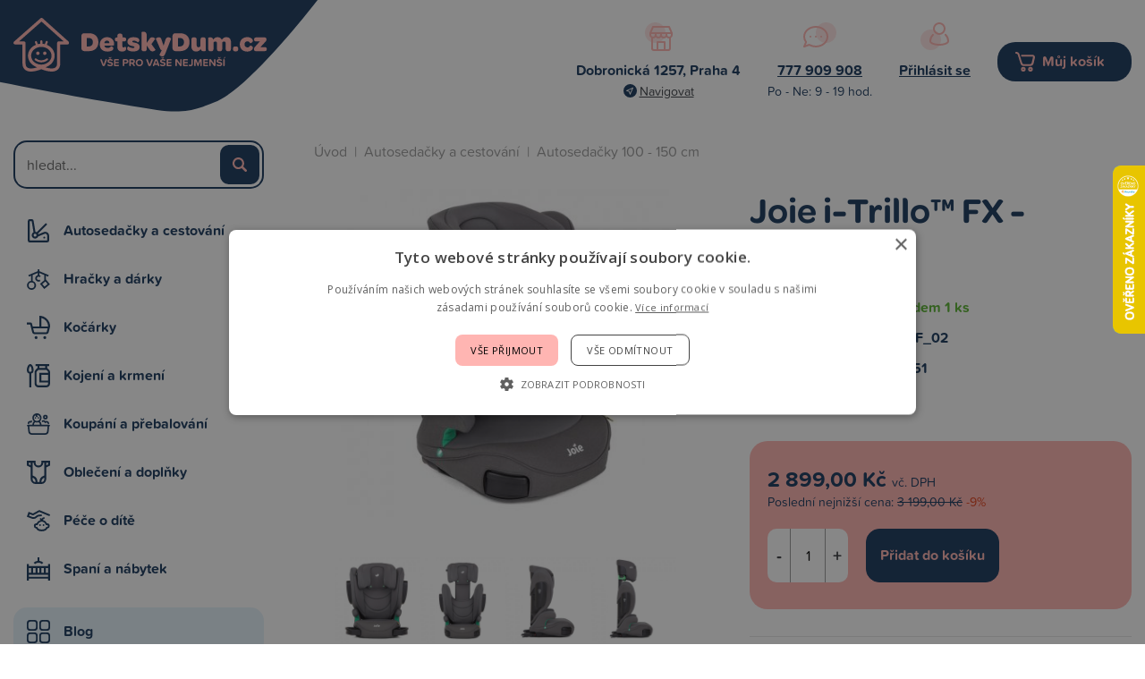

--- FILE ---
content_type: text/html; charset=UTF-8
request_url: https://www.detskydum.cz/produkt/joie-i-trillo-fx-thunder-48895.htm
body_size: 11054
content:
<!doctype html>
<html lang="cs-cz" dir="ltr">
<head>
	<meta charset="utf-8">
	<title>Joie i-Trillo™ FX - Thunder | DetskyDum.cz</title>
	<meta name="viewport" content="width=device-width, initial-scale=1">
	<base href="https://www.detskydum.cz/">
	<link rel="shortcut icon" href="https://www.detskydum.cz/templates/detskydum/img/favicon.png">
	<link rel="stylesheet" href="https://use.typekit.net/bwt7cqs.css">
	<meta name="description" content="autosedačka i-Trillo™ FX zajistí bezstarostnou jízdu vašeho rostoucího cestovatele přibližně od jeho 4 let díky ní dopřejete vašemu dítěti vynikající úroveň bezpečí, stylu a komfortu komplexní ochrana proti bočnímu nárazu doplněná o odnímatelné…">
	<meta name="author" content="iKeloc s.r.o.">
	<meta name="msvalidate.01" content="6AD629C68BB4E33238C865B7C99FA5C0">
	<meta name="robots" content="index,follow">
	<meta property="og:image" content="https://www.detskydum.cz/cache/nahledy/m_48895.jpg">
	<link rel="stylesheet" href="https://www.detskydum.cz/templates/detskydum/css/ikeloc.css?9366">
	<script src="https://www.detskydum.cz/templates/detskydum/js/compressed.js?9366"></script>
	<script src="https://www.detskydum.cz/templates/detskydum/js/app.js?9366"></script>
	<!-- Foxentry start -->
	<script type="text/javascript" async>
	var Foxentry;
	(function () {
		var e = document.querySelector("script"), s = document.createElement('script');
		s.setAttribute('type', 'text/javascript');
		s.setAttribute('async', 'true');
		s.setAttribute('src', 'https://cdn.foxentry.cz/lib');
		e.parentNode.appendChild(s);
		s.onload = function(){ Foxentry = new FoxentryBase('uZrRHKjJbX'); }
	})();
	</script>
	<!-- Foxentry end -->
<script type="application/ld+json">
{
	"@context": "https://schema.org",
	"@type": "BreadcrumbList",
	"itemListElement": [
		{
			"@type": "ListItem",
			"position": 1,
			"name": "Autosedačky a cestování",
			"item": "https://www.detskydum.cz/kategorie/autosedacky-a-cestovani/"
		},
		{
			"@type": "ListItem",
			"position": 2,
			"name": "Autosedačky 100 - 150 cm",
			"item": "https://www.detskydum.cz/kategorie/autosedacky-a-cestovani/autosedacky-100-150-cm/"
		}
	]
}
</script>
<script type="application/ld+json">
{
	"@context": "https://schema.org/",
	"@type": "Product",
	"name": "Joie i-Trillo™ FX - Thunder",
	"image": [
		"https://www.detskydum.cz/cache/nahledy/m_48895.jpg"
		,"https://www.detskydum.cz/cache/nahledy/m_48895-2.jpg"
		,"https://www.detskydum.cz/cache/nahledy/m_48895-3.jpg"
		,"https://www.detskydum.cz/cache/nahledy/m_48895-4.jpg"
		,"https://www.detskydum.cz/cache/nahledy/m_48895-5.jpg"
		,"https://www.detskydum.cz/cache/nahledy/m_48895-6.jpg"
		,"https://www.detskydum.cz/cache/nahledy/m_48895-7.jpg"
	],
	"description": "autosedačka i-Trillo™ FX zajistí bezstarostnou jízdu vašeho rostoucího cestovatele přibližně od jeho 4 let díky ní dopřejete vašemu dítěti vynikající úroveň bezpečí, stylu a komfortu komplexní ochrana proti bočnímu nárazu doplněná o odnímatelné prvky Guard Surround Safety™ výškově nastavitelná hlavová opěrka poskytne flexibilní komfort a správnou pozici pásu dle aktuální výšky dítěte Isofixové konektory pěvně uchytí autosedačku v autě - spojení s vozidlem při přepravě dítěte, ale i v případě, že ji vezete prázdnou výškově nastavitelná hlavová opěrka - 10 pozic pro správnou pozici vodiče pásů a pohodlné a bezpečné místo pro hlavu dítěte zvýšená a zesílená ochrana při nárazu z boku pro větší ochranu hlavy, těla a boků dítěte odnímatelné prvky Guard Surround Safety™ umožňují zvětšení prostoru uvnitř vozu úžasně příjemné polstrování s výplní z paměťové pěny integrovaný vodič pásu na podhlavníku snímatelný, v pračce pratelný potah konektory Isofix pro pevné spojení s vozidlem polstrované opěrky rukou, 2 výsuvné držáky nápojů nízká hmotnost usnadňuje přemisťování autosedačky rozměry: 40-47,5 x 47,5 - 55 cm x 64 - 84,5 cm poutání dítěte pomocí 3bodového pásu norma ECE R129/03 (i-Size) použití: od 100-150 cm váha: 5,7 kg",
	"sku": "5056080619446",
	"mpn": "Q6951",
	"brand": {
		"@type": "Thing",
		"name": "Joie"
	},

	"offers": {
		"@type": "Offer",
		"url": "https://www.detskydum.cz/produkt/joie-i-trillo-fx-thunder-48895.htm",
		"priceCurrency": "CZK",
		"price": "2899.00",
		
		"itemCondition": "https://schema.org/UsedCondition",
		"availability": "https://schema.org/InStock",
		"seller": {
			"@type": "Organization",
			"name": "iKeloc"
		}
	}
}
</script>
	<script>
	var dataLayer = window.dataLayer = window.dataLayer || [];
	</script>
	<script>
	dataLayer.push({
		"user": {
			"identification": {
				"id": 0,
				"loginStatus": "Nepřihlášený",
				"discountPercent": 0
			}
		}
	});
	</script>
	<script>
	dataLayer.push({ ecommerce: null });
	dataLayer.push({
		"event": "view_item",
		"ecommerce": {
			"items": [{
				"item_id": "Q6951",
				"item_name": "Joie i-Trillo™ FX - Thunder",
				"currency": "CZK",
				"index": 0,
				"item_brand": "Joie",
				"item_category": "Autosedačky 100 - 150 cm",
				"price": 2588.39,
				"quantity": 1
			}]
		}
	});
	</script>
	<!-- Google Tag Manager -->
	<script>(function(w,d,s,l,i){ w[l]=w[l]||[];w[l].push({ 'gtm.start':
	new Date().getTime(),event:'gtm.js'});var f=d.getElementsByTagName(s)[0],
	j=d.createElement(s),dl=l!='dataLayer'?'&l='+l:'';j.async=true;j.src=
	'https://sgtm.detskydum.cz/gtm.js?id='+i+dl;f.parentNode.insertBefore(j,f);
	})(window,document,'script','dataLayer','GTM-WXVFD7G');</script>
	<!-- End Google Tag Manager -->
	<!-- Ecomail popup -->
	<script>
		(function (w,d,s,o,f,js,fjs) { 
			w['ecm-widget']=o;w[o] = w[o] || function () { (w[o].q = w[o].q || []).push(arguments) };
			js = d.createElement(s), fjs = d.getElementsByTagName(s)[0];
			js.id = '3-b6fcc542fb021c84fdaff536dd0a74a1'; js.dataset.a = 'detskydum'; js.src = f; js.async = 1; fjs.parentNode.insertBefore(js, fjs);
		}(window, document, 'script', 'ecmwidget', 'https://d70shl7vidtft.cloudfront.net/widget.js'));
	</script>
	<script>
		(function (w,d,s,o,f,js,fjs) { 
		w['ecm-widget']=o;w[o] = w[o] || function () { (w[o].q = w[o].q || []).push(arguments) };
		js = d.createElement(s), fjs = d.getElementsByTagName(s)[0];
		js.id = '7-c01458c4e85a58f0047857fac06ae283'; js.dataset.a = 'detskydum'; js.src = f; js.async = 1; fjs.parentNode.insertBefore(js, fjs);
		}(window, document, 'script', 'ecmwidget', 'https://d70shl7vidtft.cloudfront.net/widget.js'));
	</script>
	<script async src="https://scripts.luigisbox.tech/LBX-591879.js"></script>
</head>
<body>
<!-- Google Tag Manager (noscript) -->
<noscript><iframe src="https://sgtm.detskydum.cz/ns.html?id=GTM-WXVFD7G"
height="0" width="0" style="display:none;visibility:hidden"></iframe></noscript>
<!-- End Google Tag Manager (noscript) -->
<!-- Ecomail starts -->
<script type="text/javascript">
;(function(p,l,o,w,i,n,g){ if(!p[i]){ p.GlobalSnowplowNamespace=p.GlobalSnowplowNamespace||[];
p.GlobalSnowplowNamespace.push(i);p[i]=function(){ (p[i].q=p[i].q||[]).push(arguments)
};p[i].q=p[i].q||[];n=l.createElement(o);g=l.getElementsByTagName(o)[0];n.async=1;
n.src=w;g.parentNode.insertBefore(n,g)}}(window,document,"script","//d70shl7vidtft.cloudfront.net/ecmtr-2.4.2.js","ecotrack"));
window.ecotrack('newTracker', 'cf', 'd2dpiwfhf3tz0r.cloudfront.net', {  /* Initialise a tracker */
	appId: 'detskydum'
});
window.ecotrack('setUserIdFromLocation', 'ecmid');

window.ecotrack('trackPageView');
</script>
<!-- Ecomail stops -->

<div class="ik">

<div class="ik_head-top">
	<div class="ik_head-top__in">
			<p><strong>Dobronická 1257, Praha 4</strong> <a href="https://goo.gl/maps/fHAVPvWywQMN5TWJ8" class="is--navigate">Navigovat</a></p>
<p><a href="tel:+420777909908"><strong>777 909 908</strong></a> Po - Ne: 9 - 19 hod.</p>
	</div>
</div>
<div class="ik_head">
	<div class="ik_head__in">
		<div class="ik_head__logo"><a href="https://www.detskydum.cz/"><img src="templates/detskydum/img/dd/logo.svg" alt="iKeloc"></a></div>

		<div class="ik_head__contact">
				<div class="ik_head__contact-item">
    <div class="ik_head__contact-item-img"><img src="https://www.detskydum.cz/templates/detskydum/img/dd/head-location.svg" alt=""></div>
    <div class="ik_head__contact-item-title">Dobronická 1257, Praha 4</div>
    <div class="ik_head__contact-item-desc"><a href="https://goo.gl/maps/fHAVPvWywQMN5TWJ8" class="is--navigate">Navigovat</a></div>
</div>
<div class="ik_head__contact-item">
    <div class="ik_head__contact-item-img"><img src="https://www.detskydum.cz/templates/detskydum/img/dd/head-contact.svg" alt=""></div>
    <div class="ik_head__contact-item-title"><a href="tel:+420777909908">777 909 908</a></div>
    <div class="ik_head__contact-item-desc">Po - Ne: 9 - 19 hod.</div>
  
</div>
			<div class="ik_head__contact-item">
				<div class="ik_head__contact-item-img"><img src="templates/detskydum/img/dd/head-user.svg" alt=""></div>
				<div class="ik_head__contact-item-title">
					<a href="zakaznik-prihlaseni/">Přihlásit se</a>

				</div>
				<div class="ik_head__contact-item-desc">&nbsp;</div>
			</div>
			<div class="ik_head__contact-item is--cart">
				<a class="ik_head__contact-item-cart" href="nakupni-kosik/">Můj košík <span id="koskusy"></span></a>
			</div>
		</div>

		<div class="ik_head__tool">
			<a class="is--user" href="zakaznik-prihlaseni/">Přihlášení</a>

			<a class="is--cart" href="nakupni-kosik/">Nákupní košík <span></span></a>
			<div class="ik_head__menu-toggle js--menu-toggle"></div>

			<div class="ik_head__tool-search">
				<form action="vyhledavani/" method="get" name="vyhledavani">
					<input name="sqtxt" type="text" value="" placeholder="hledat..." autocomplete="off">
					<input type="submit" name="tl_vyhledatq" value="VYHLEDAT">
					<input type="hidden" name="page" value="vyhledavani">
				</form>
			</div>
		</div>
	</div>
</div>

<div class="ik_wrap">
	<div class="ik_aside">
		<div class="ik_aside__search">
			<form action="vyhledavani/" method="get" name="vyhledavani">
				<input name="sqtxt" type="text" value="" placeholder="hledat..." autocomplete="off">
				<input type="submit" name="tl_vyhledatq" value="VYHLEDAT">
				<input type="hidden" name="page" value="vyhledavani">
			</form>
		</div>

		<ul class="ik_menu">
			<li class="ik_menu__item is--1 js--show-menu-sub" data-id="1">
				<a href="kategorie/autosedacky-a-cestovani/">Autosedačky a cestování</a>
				<div class="ik_menu__sub js--menu-sub" data-id="1"><div class="ik_menu__sub-in">
		<ul>
			<li><a href="kategorie/autosedacky-a-cestovani/autosedacky-40-87-cm/">Autosedačky 40 - 87 cm</a>
				<ul>
			</ul>
			</li>
		</ul>
		<ul>
			<li><a href="kategorie/autosedacky-a-cestovani/autosedacky-40-105-cm/">Autosedačky 40 - 105 cm</a>
				<ul>
			</ul>
			</li>
		</ul>
		<ul>
			<li><a href="kategorie/autosedacky-a-cestovani/autosedacky-40-125-cm/">Autosedačky 40 - 125 cm</a>
				<ul>
			</ul>
			</li>
		</ul>
		<ul>
			<li><a href="kategorie/autosedacky-a-cestovani/autosedacky-40-150-cm/">Autosedačky 40 - 150 cm</a>
				<ul>
			</ul>
			</li>
		</ul>
		<ul>
			<li><a href="kategorie/autosedacky-a-cestovani/autosedacky-100-150-cm/">Autosedačky 100 - 150 cm</a>
				<ul>
			</ul>
			</li>
		</ul>
		<ul>
			<li><a href="kategorie/autosedacky-a-cestovani/podsedaky-125-150-cm/">Podsedáky 125 - 150 cm</a>
				<ul>
			</ul>
			</li>
		</ul>
		<ul>
			<li><a href="kategorie/autosedacky-a-cestovani/prislusenstvi/">Příslušenství</a>
				<ul>
						<li><a href="kategorie/autosedacky-a-cestovani/prislusenstvi/baze/">báze</a></li>

						<li><a href="kategorie/autosedacky-a-cestovani/prislusenstvi/fusaky-nanozniky-zavinovacky/">fusaky, nánožníky, zavinovačky</a></li>

						<li><a href="kategorie/autosedacky-a-cestovani/prislusenstvi/podlozky/">podložky</a></li>

						<li><a href="kategorie/autosedacky-a-cestovani/prislusenstvi/letni-potahy/">letní potahy</a></li>


						<li class="is--more"><a href="kategorie/autosedacky-a-cestovani/prislusenstvi/">Více kategorií</a></li>
			</ul>
			</li>
		</ul>
		<ul>
			<li><a href="kategorie/autosedacky-a-cestovani/sport/">Sport</a>
				<ul>
						<li><a href="kategorie/autosedacky-a-cestovani/sport/voziky/">vozíky</a></li>

						<li><a href="kategorie/autosedacky-a-cestovani/sport/cyklosedacky/">cyklosedačky</a></li>

						<li><a href="kategorie/autosedacky-a-cestovani/sport/odrazedla/">odrážedla</a></li>

						<li><a href="kategorie/autosedacky-a-cestovani/sport/kolobezky/">koloběžky</a></li>


						<li class="is--more"><a href="kategorie/autosedacky-a-cestovani/sport/">Více kategorií</a></li>
			</ul>
			</li>
		</ul>
</div></div>
			</li>
			<li class="ik_menu__item is--3 js--show-menu-sub" data-id="3">
				<a href="kategorie/hracky-a-darky/">Hračky a dárky</a>
				<div class="ik_menu__sub js--menu-sub" data-id="3"><div class="ik_menu__sub-in">
		<ul>
			<li><a href="kategorie/hracky-a-darky/hracky/">Hračky</a>
				<ul>
						<li><a href="kategorie/hracky-a-darky/hracky/auta-a-prislusenstvi/">auta a příslušenství</a></li>

						<li><a href="kategorie/hracky-a-darky/hracky/bazenky/">bazénky</a></li>

						<li><a href="kategorie/hracky-a-darky/hracky/do-postylky/">do postýlky</a></li>

						<li><a href="kategorie/hracky-a-darky/hracky/do-vody/">do vody</a></li>


						<li class="is--more"><a href="kategorie/hracky-a-darky/hracky/">Více kategorií</a></li>
			</ul>
			</li>
		</ul>
		<ul>
			<li><a href="kategorie/hracky-a-darky/darky-a-knihy/">Dárky a knihy</a>
				<ul>
						<li><a href="kategorie/hracky-a-darky/darky-a-knihy/darky-a-knihy-pro-deti/">dárky a knihy pro děti</a></li>

						<li><a href="kategorie/hracky-a-darky/darky-a-knihy/sady-pro-otisky-a-fota/">sady pro otisky a fota</a></li>

			</ul>
			</li>
		</ul>
		<ul>
			<li><a href="kategorie/hracky-a-darky/darkove-poukazy/">Dárkové poukazy</a>
				<ul>
			</ul>
			</li>
		</ul>
</div></div>
			</li>
			<li class="ik_menu__item is--2 js--show-menu-sub" data-id="2">
				<a href="kategorie/kocarky/">Kočárky</a>
				<div class="ik_menu__sub js--menu-sub" data-id="2"><div class="ik_menu__sub-in">
		<ul>
			<li><a href="kategorie/kocarky/kombinovane-kocarky/">kombinované kočárky</a>
				<ul>
						<li><a href="kategorie/kocarky/kombinovane-kocarky/bugaboo-fox5/">Bugaboo Fox5</a></li>

						<li><a href="kategorie/kocarky/kombinovane-kocarky/bugaboo-fox-cub/">Bugaboo Fox Cub</a></li>

						<li><a href="kategorie/kocarky/kombinovane-kocarky/cybex-priam/">Cybex Priam</a></li>

						<li><a href="kategorie/kocarky/kombinovane-kocarky/joolz-geo3/">Joolz Geo3</a></li>

			</ul>
			</li>
		</ul>
		<ul>
			<li><a href="kategorie/kocarky/sportovni-kocarky/">sportovní kočárky</a>
				<ul>
						<li><a href="kategorie/kocarky/sportovni-kocarky/bugaboo-bee6/">Bugaboo Bee6</a></li>

						<li><a href="kategorie/kocarky/sportovni-kocarky/thule-spring/">Thule Spring</a></li>

			</ul>
			</li>
		</ul>
		<ul>
			<li><a href="kategorie/kocarky/golfky/">golfky</a>
				<ul>
						<li><a href="kategorie/kocarky/golfky/joolz-aer/">Joolz Aer</a></li>

						<li><a href="kategorie/kocarky/golfky/bugaboo-butterfly/">Bugaboo Butterfly</a></li>

			</ul>
			</li>
		</ul>
		<ul>
			<li><a href="kategorie/kocarky/trikolky/">tříkolky</a>
				<ul>
						<li><a href="kategorie/kocarky/trikolky/thule-urban-glide/">Thule Urban Glide</a></li>

			</ul>
			</li>
		</ul>
		<ul>
			<li><a href="kategorie/kocarky/pro-dvojcata-a-sourozence/">pro dvojčata a sourozence</a>
				<ul>
						<li><a href="kategorie/kocarky/pro-dvojcata-a-sourozence/bugaboo-donkey5/">Bugaboo Donkey5</a></li>

						<li><a href="kategorie/kocarky/pro-dvojcata-a-sourozence/tfk-duo/">TFK Duo</a></li>

			</ul>
			</li>
		</ul>
		<ul>
			<li><a href="kategorie/kocarky/prislusenstvi-kocarku/">příslušenství kočárků</a>
				<ul>
						<li><a href="kategorie/kocarky/prislusenstvi-kocarku/fusaky/">fusaky</a></li>

						<li><a href="kategorie/kocarky/prislusenstvi-kocarku/prebalovaci-batohy/">přebalovací batohy</a></li>

						<li><a href="kategorie/kocarky/prislusenstvi-kocarku/prebalovaci-tasky/">přebalovací tašky</a></li>

						<li><a href="kategorie/kocarky/prislusenstvi-kocarku/organizery/">organizéry</a></li>


						<li class="is--more"><a href="kategorie/kocarky/prislusenstvi-kocarku/">Více kategorií</a></li>
			</ul>
			</li>
		</ul>
</div></div>
			</li>
			<li class="ik_menu__item is--5 js--show-menu-sub" data-id="5">
				<a href="kategorie/kojeni-a-krmeni/">Kojení a krmení</a>
				<div class="ik_menu__sub js--menu-sub" data-id="5"><div class="ik_menu__sub-in">
		<ul>
			<li><a href="kategorie/kojeni-a-krmeni/krmeni/">Krmení</a>
				<ul>
						<li><a href="kategorie/kojeni-a-krmeni/krmeni/bryndaky/">bryndáky</a></li>

						<li><a href="kategorie/kojeni-a-krmeni/krmeni/hrnky-a-pitka/">hrnky a pítka</a></li>

						<li><a href="kategorie/kojeni-a-krmeni/krmeni/jidelni-sady/">jídelní sady</a></li>

						<li><a href="kategorie/kojeni-a-krmeni/krmeni/krmici-sitky/">krmící síťky</a></li>


						<li class="is--more"><a href="kategorie/kojeni-a-krmeni/krmeni/">Více kategorií</a></li>
			</ul>
			</li>
		</ul>
		<ul>
			<li><a href="kategorie/kojeni-a-krmeni/kojeni/">Kojení</a>
				<ul>
						<li><a href="kategorie/kojeni-a-krmeni/kojeni/lahve-kojenecke/">láhve kojenecké</a></li>

						<li><a href="kategorie/kojeni-a-krmeni/kojeni/odsavacky-mleka/">odsávačky mléka</a></li>

						<li><a href="kategorie/kojeni-a-krmeni/kojeni/polstare-na-kojeni/">polštáře na kojení</a></li>

						<li><a href="kategorie/kojeni-a-krmeni/kojeni/prsni-chranice-a-vlozky/">prsní chrániče a vložky</a></li>


						<li class="is--more"><a href="kategorie/kojeni-a-krmeni/kojeni/">Více kategorií</a></li>
			</ul>
			</li>
		</ul>
		<ul>
			<li><a href="kategorie/kojeni-a-krmeni/zidle-a-sedatka/">Židle a sedátka</a>
				<ul>
						<li><a href="kategorie/kojeni-a-krmeni/zidle-a-sedatka/zidlicky-rostouci/">židličky rostoucí</a></li>

						<li><a href="kategorie/kojeni-a-krmeni/zidle-a-sedatka/zidlicky-vysoke/">židličky vysoké</a></li>

						<li><a href="kategorie/kojeni-a-krmeni/zidle-a-sedatka/prislusenstvi/">příslušenství</a></li>

						<li><a href="kategorie/kojeni-a-krmeni/zidle-a-sedatka/sedatka-pridavna/">sedátka přídavná</a></li>

			</ul>
			</li>
		</ul>
		<ul>
			<li><a href="kategorie/kojeni-a-krmeni/detska-vyziva-a-bio/">Dětská výživa a BIO</a>
				<ul>
						<li><a href="kategorie/kojeni-a-krmeni/detska-vyziva-a-bio/dezerty/">dezerty</a></li>

						<li><a href="kategorie/kojeni-a-krmeni/detska-vyziva-a-bio/kase/">kaše</a></li>

						<li><a href="kategorie/kojeni-a-krmeni/detska-vyziva-a-bio/maso-zeleninove-prikrmy/">maso - zeleninové příkrmy</a></li>

						<li><a href="kategorie/kojeni-a-krmeni/detska-vyziva-a-bio/mleka-kojenecka/">mléka kojenecká</a></li>


						<li class="is--more"><a href="kategorie/kojeni-a-krmeni/detska-vyziva-a-bio/">Více kategorií</a></li>
			</ul>
			</li>
		</ul>
		<ul>
			<li><a href="kategorie/kojeni-a-krmeni/doplnky-stravy/">Doplňky stravy</a>
				<ul>
			</ul>
			</li>
		</ul>
</div></div>
			</li>
			<li class="ik_menu__item is--6 js--show-menu-sub" data-id="6">
				<a href="kategorie/koupani-a-prebalovani/">Koupání a přebalování</a>
				<div class="ik_menu__sub js--menu-sub" data-id="6"><div class="ik_menu__sub-in">
		<ul>
			<li><a href="kategorie/koupani-a-prebalovani/osusky-zinky-a-zupany/">Osušky, žínky a župany</a>
				<ul>
						<li><a href="kategorie/koupani-a-prebalovani/osusky-zinky-a-zupany/osusky/">osušky</a></li>

						<li><a href="kategorie/koupani-a-prebalovani/osusky-zinky-a-zupany/zupany-a-ponca/">župany a ponča</a></li>

						<li><a href="kategorie/koupani-a-prebalovani/osusky-zinky-a-zupany/zinky-a-houby/">žínky a houby</a></li>

			</ul>
			</li>
		</ul>
		<ul>
			<li><a href="kategorie/koupani-a-prebalovani/do-koupelny/">Do koupelny</a>
				<ul>
						<li><a href="kategorie/koupani-a-prebalovani/do-koupelny/vanicky-a-kybliky/">vaničky a kyblíky</a></li>

						<li><a href="kategorie/koupani-a-prebalovani/do-koupelny/nocniky-a-adaptery/">nočníky a adaptéry</a></li>

						<li><a href="kategorie/koupani-a-prebalovani/do-koupelny/stupatka-a-sedatka/">stupátka a sedátka</a></li>

						<li><a href="kategorie/koupani-a-prebalovani/do-koupelny/lehatka-a-podlozky/">lehátka a podložky</a></li>


						<li class="is--more"><a href="kategorie/koupani-a-prebalovani/do-koupelny/">Více kategorií</a></li>
			</ul>
			</li>
		</ul>
		<ul>
			<li><a href="kategorie/koupani-a-prebalovani/prebalovani/">Přebalování</a>
				<ul>
						<li><a href="kategorie/koupani-a-prebalovani/prebalovani/latkove-plenky/">látkové plenky</a></li>

						<li><a href="kategorie/koupani-a-prebalovani/prebalovani/prebalovaci-podlozky/">přebalovací podložky</a></li>

						<li><a href="kategorie/koupani-a-prebalovani/prebalovani/kose-na-pleny/">koše na pleny</a></li>

						<li><a href="kategorie/koupani-a-prebalovani/prebalovani/jednorazove-plenky/">jednorázové plenky</a></li>


						<li class="is--more"><a href="kategorie/koupani-a-prebalovani/prebalovani/">Více kategorií</a></li>
			</ul>
			</li>
		</ul>
</div></div>
			</li>
			<li class="ik_menu__item is--8 js--show-menu-sub" data-id="8">
				<a href="kategorie/obleceni-a-doplnky/">Oblečení a doplňky</a>
				<div class="ik_menu__sub js--menu-sub" data-id="8"><div class="ik_menu__sub-in">
		<ul>
			<li><a href="kategorie/obleceni-a-doplnky/obleceni-a-obuv/">Oblečení a obuv</a>
				<ul>
						<li><a href="kategorie/obleceni-a-doplnky/obleceni-a-obuv/body-dupacky-a-overaly/">body, dupačky a overaly</a></li>

						<li><a href="kategorie/obleceni-a-doplnky/obleceni-a-obuv/kalhoty-a-teplaky/">kalhoty a tepláky</a></li>

						<li><a href="kategorie/obleceni-a-doplnky/obleceni-a-obuv/tricka/">trička</a></li>

						<li><a href="kategorie/obleceni-a-doplnky/obleceni-a-obuv/mikiny/">mikiny</a></li>


						<li class="is--more"><a href="kategorie/obleceni-a-doplnky/obleceni-a-obuv/">Více kategorií</a></li>
			</ul>
			</li>
		</ul>
		<ul>
			<li><a href="kategorie/obleceni-a-doplnky/doplnky/">Doplňky</a>
				<ul>
						<li><a href="kategorie/obleceni-a-doplnky/doplnky/batohy-kufry-tasky/">batohy, kufry, tašky</a></li>

						<li><a href="kategorie/obleceni-a-doplnky/doplnky/bryle-slunecni/">brýle sluneční</a></li>

						<li><a href="kategorie/obleceni-a-doplnky/doplnky/nakoleniky/">nákoleníky</a></li>

						<li><a href="kategorie/obleceni-a-doplnky/doplnky/ostatni-doplnky/">ostatní doplňky</a></li>

			</ul>
			</li>
		</ul>
		<ul>
			<li><a href="kategorie/obleceni-a-doplnky/obleceni-pro-maminky/">Oblečení pro maminky</a>
				<ul>
						<li><a href="kategorie/obleceni-a-doplnky/obleceni-pro-maminky/doplnky-pro-maminky/">doplňky pro maminky</a></li>

						<li><a href="kategorie/obleceni-a-doplnky/obleceni-pro-maminky/materske-kalhotky/">mateřské kalhotky</a></li>

						<li><a href="kategorie/obleceni-a-doplnky/obleceni-pro-maminky/materske-podprsenky/">mateřské podprsenky</a></li>

						<li><a href="kategorie/obleceni-a-doplnky/obleceni-pro-maminky/tehotenske-a-materske-obleceni/">těhotenské a mateřské oblečení</a></li>

			</ul>
			</li>
		</ul>
</div></div>
			</li>
			<li class="ik_menu__item is--7 js--show-menu-sub" data-id="7">
				<a href="kategorie/pece-o-dite/">Péče o dítě</a>
				<div class="ik_menu__sub js--menu-sub" data-id="7"><div class="ik_menu__sub-in">
		<ul>
			<li><a href="kategorie/pece-o-dite/pece/">Péče</a>
				<ul>
						<li><a href="kategorie/pece-o-dite/pece/dudliky/">dudlíky</a></li>

						<li><a href="kategorie/pece-o-dite/pece/dudliky-klipy-retizky-drzatka/">dudlíky - klipy, řetízky, držátka</a></li>

						<li><a href="kategorie/pece-o-dite/pece/dudliky-pouzdra-krabicky/">dudlíky - pouzdra, krabičky</a></li>

						<li><a href="kategorie/pece-o-dite/pece/nosni-odsavacky/">nosní odsávačky</a></li>


						<li class="is--more"><a href="kategorie/pece-o-dite/pece/">Více kategorií</a></li>
			</ul>
			</li>
		</ul>
		<ul>
			<li><a href="kategorie/pece-o-dite/noseni/">Nošení</a>
				<ul>
						<li><a href="kategorie/pece-o-dite/noseni/nositka/">nosítka</a></li>

						<li><a href="kategorie/pece-o-dite/noseni/satky/">šátky</a></li>

						<li><a href="kategorie/pece-o-dite/noseni/krosny/">krosny</a></li>

			</ul>
			</li>
		</ul>
		<ul>
			<li><a href="kategorie/pece-o-dite/chuvicky-a-monitory/">Chůvičky a monitory</a>
				<ul>
						<li><a href="kategorie/pece-o-dite/chuvicky-a-monitory/monitory-dechu/">monitory dechu</a></li>

						<li><a href="kategorie/pece-o-dite/chuvicky-a-monitory/elektronicke-chuvicky/">elektronické chůvičky</a></li>

						<li><a href="kategorie/pece-o-dite/chuvicky-a-monitory/elektronicke-videochuvicky/">elektronické videochůvičky</a></li>

						<li><a href="kategorie/pece-o-dite/chuvicky-a-monitory/wifi-chuvicky/">wifi chůvičky</a></li>

			</ul>
			</li>
		</ul>
		<ul>
			<li><a href="kategorie/pece-o-dite/elektronicke-pristroje/">Elektronické přístroje</a>
				<ul>
						<li><a href="kategorie/pece-o-dite/elektronicke-pristroje/ohrivacky/">ohřívačky</a></li>

						<li><a href="kategorie/pece-o-dite/elektronicke-pristroje/kojenecke-vahy/">kojenecké váhy</a></li>

						<li><a href="kategorie/pece-o-dite/elektronicke-pristroje/pomocnici-do-kuchyne/">pomocníci do kuchyně</a></li>

						<li><a href="kategorie/pece-o-dite/elektronicke-pristroje/sterilizatory/">sterilizátory</a></li>


						<li class="is--more"><a href="kategorie/pece-o-dite/elektronicke-pristroje/">Více kategorií</a></li>
			</ul>
			</li>
		</ul>
		<ul>
			<li><a href="kategorie/pece-o-dite/bezpecnostni-pomucky/">Bezpečnostní pomůcky</a>
				<ul>
						<li><a href="kategorie/pece-o-dite/bezpecnostni-pomucky/zabrany/">zábrany</a></li>

						<li><a href="kategorie/pece-o-dite/bezpecnostni-pomucky/ochrany-oken-a-dveri/">ochrany oken a dveří</a></li>

						<li><a href="kategorie/pece-o-dite/bezpecnostni-pomucky/ochrany-rohu-a-zasuvek/">ochrany rohů a zásuvek</a></li>

						<li><a href="kategorie/pece-o-dite/bezpecnostni-pomucky/ochrany-skrinek-a-supliku/">ochrany skříněk a šuplíků</a></li>


						<li class="is--more"><a href="kategorie/pece-o-dite/bezpecnostni-pomucky/">Více kategorií</a></li>
			</ul>
			</li>
		</ul>
</div></div>
			</li>
			<li class="ik_menu__item is--4 js--show-menu-sub" data-id="4">
				<a href="kategorie/spani-a-nabytek/">Spaní a nábytek</a>
				<div class="ik_menu__sub js--menu-sub" data-id="4"><div class="ik_menu__sub-in">
		<ul>
			<li><a href="kategorie/spani-a-nabytek/matrace/">Matrace</a>
				<ul>
						<li><a href="kategorie/spani-a-nabytek/matrace/matrace-120x60-cm/">matrace 120x60 cm</a></li>

						<li><a href="kategorie/spani-a-nabytek/matrace/matrace-140x70-cm/">matrace 140x70 cm</a></li>

						<li><a href="kategorie/spani-a-nabytek/matrace/juniorske-matrace/">juniorské matrace</a></li>

						<li><a href="kategorie/spani-a-nabytek/matrace/matrace-do-kosu-kolebek-a-pristylek/">matrace do košů, kolébek a přistýlek</a></li>


						<li class="is--more"><a href="kategorie/spani-a-nabytek/matrace/">Více kategorií</a></li>
			</ul>
			</li>
		</ul>
		<ul>
			<li><a href="kategorie/spani-a-nabytek/postylky-a-kose/">Postýlky a koše</a>
				<ul>
						<li><a href="kategorie/spani-a-nabytek/postylky-a-kose/kolebky-a-kose/">kolébky a koše</a></li>

						<li><a href="kategorie/spani-a-nabytek/postylky-a-kose/prvni-postylky/">první postýlky</a></li>

						<li><a href="kategorie/spani-a-nabytek/postylky-a-kose/postylky-drevene-120x60-cm/">postýlky dřevěné 120x60 cm</a></li>

						<li><a href="kategorie/spani-a-nabytek/postylky-a-kose/postylky-drevene-140x70-cm/">postýlky dřevěné 140x70 cm</a></li>


						<li class="is--more"><a href="kategorie/spani-a-nabytek/postylky-a-kose/">Více kategorií</a></li>
			</ul>
			</li>
		</ul>
		<ul>
			<li><a href="kategorie/spani-a-nabytek/doplnky-k-postylce/">Doplňky k postýlce</a>
				<ul>
						<li><a href="kategorie/spani-a-nabytek/doplnky-k-postylce/zavinovacky-a-rychlozavinovacky/">zavinovačky a rychlozavinovačky</a></li>

						<li><a href="kategorie/spani-a-nabytek/doplnky-k-postylce/spaci-vaky-a-pytle/">spací vaky a pytle</a></li>

						<li><a href="kategorie/spani-a-nabytek/doplnky-k-postylce/hnizda-pro-miminka/">hnízda pro miminka</a></li>

						<li><a href="kategorie/spani-a-nabytek/doplnky-k-postylce/povleceni/">povlečení</a></li>


						<li class="is--more"><a href="kategorie/spani-a-nabytek/doplnky-k-postylce/">Více kategorií</a></li>
			</ul>
			</li>
		</ul>
		<ul>
			<li><a href="kategorie/spani-a-nabytek/doplnky-do-pokojicku/">Doplňky do pokojíčku</a>
				<ul>
						<li><a href="kategorie/spani-a-nabytek/doplnky-do-pokojicku/ulozne-boxy/">úložné boxy</a></li>

						<li><a href="kategorie/spani-a-nabytek/doplnky-do-pokojicku/koberce-podlozky-puzzle/">koberce, podložky, puzzle</a></li>

						<li><a href="kategorie/spani-a-nabytek/doplnky-do-pokojicku/nocni-svetla/">noční světla</a></li>

						<li><a href="kategorie/spani-a-nabytek/doplnky-do-pokojicku/dekorace/">dekorace</a></li>


						<li class="is--more"><a href="kategorie/spani-a-nabytek/doplnky-do-pokojicku/">Více kategorií</a></li>
			</ul>
			</li>
		</ul>
		<ul>
			<li><a href="kategorie/spani-a-nabytek/lehatka-a-houpacky/">Lehátka a houpačky</a>
				<ul>
						<li><a href="kategorie/spani-a-nabytek/lehatka-a-houpacky/lehatka-babybjorn/">lehátka BabyBjörn</a></li>

						<li><a href="kategorie/spani-a-nabytek/lehatka-a-houpacky/lehatka-nuna/">lehátka Nuna</a></li>

						<li><a href="kategorie/spani-a-nabytek/lehatka-a-houpacky/lehatka-zopa/">lehátka Zopa</a></li>

			</ul>
			</li>
		</ul>
		<ul>
			<li><a href="kategorie/spani-a-nabytek/nabytek/">Nábytek</a>
				<ul>
						<li><a href="kategorie/spani-a-nabytek/nabytek/ucici-veze/">učící věže</a></li>

						<li><a href="kategorie/spani-a-nabytek/nabytek/prebalovaci-komody-a-pulty/">přebalovací komody a pulty</a></li>

						<li><a href="kategorie/spani-a-nabytek/nabytek/stoly-a-zidle/">stoly a židle</a></li>

						<li><a href="kategorie/spani-a-nabytek/nabytek/police-a-regaly/">police a regály</a></li>


						<li class="is--more"><a href="kategorie/spani-a-nabytek/nabytek/">Více kategorií</a></li>
			</ul>
			</li>
		</ul>
</div></div>
			</li>
		</ul>

		<ul class="ik_menu is--secondary">
			<li class="ik_menu__item is--blog">
				<a href="clanky/blog-1/">Blog</a>
			</li>
			<li class="ik_menu__item is--prodejna">
				<a href="nejvetsi-prodejna-v-praze/">Naše prodejna</a>
			</li>
			<li class="ik_menu__item is--autosedacky">
				<a href="studio-autosedacek/">Studio autosedaček</a>
			</li>
		</ul>

	</div>

	<div class="ik_content">

		<div class="ik_breadcrumb is--detail">
			<div class="ik_breadcrumb__in">
				<a href="/">Úvod</a><span class="oddelovac"> | </span><a href="kategorie/autosedacky-a-cestovani/" class="hlavickao">Autosedačky a cestování</a><span class="oddelovac"> | </span><a href="kategorie/autosedacky-a-cestovani/autosedacky-100-150-cm/" class="hlavickao">Autosedačky 100 - 150 cm</a>

			</div>
		</div>



	




<form action="produkt/joie-i-trillo-fx-thunder-48895.htm" method="post" name="kosik">
<div class="ik_detail">
	<div class="ik_detail__in">
		<div class="ik_detail__top">

			<div class="ik_detail__content">
				<h1>Joie i-Trillo™ FX - Thunder</h1>

				<div class="ik_detail__images-main">
							<a href="priloha.php?skk=48895" rel="lightbox" title="Joie i-Trillo™ FX - Thunder"><img src="https://www.detskydum.cz/cache/nahledy/m_48895.jpg" alt="Joie i-Trillo™ FX - Thunder" title="Joie i-Trillo™ FX - Thunder"></a>

				</div>


				<table class="ik_detail__table">
					<tr class="ik_detail__stock">
						<th>Dostupnost:</th>
						<td>
	<span class="is--stock">Skladem 1 ks  </span>
						</td>
					</tr>
					<tr><th>Obchodní název:</th><td>3136F_02</td></tr>
					<tr><th>Kód:</th><td>Q6951</td></tr>
					<tr><th>Výrobce:</th>
						<td>
									<a href="https://www.detskydum.cz/vyrobce/joie/">Joie</a>
						</td>
					</tr>
				</table>

				<div class="ik_detail__cart-wrap">
					<div class="ik_detail__price-wrap">
							<div class="ik_detail__price">2 899,00 Kč <small>vč. DPH</small></div>

							<div class="ik_detail__price-discount">Poslední nejnižší cena: <del>3 199,00 Kč</del> <span>-9%</span></div>

					</div>

					<div class="ik_detail__cart">
						<span class="ik_detail__cart-plus-minus js--pocet-kusu-detail" data-type="-" data-id="48895">-</span>
						<input type="text" name="ks_cs1id[48895]" value="1">
						<span class="ik_detail__cart-plus-minus js--pocet-kusu-detail" data-type="+" data-id="48895">+</span>
						<input type="submit" class="ik_detail__cart-button" name="pridat_do_kosiku[48895]" value="Přidat do košíku">
					</div>
				</div>

					<div class="ik_detail__offer">
  <div class="ik_detail__offer-img"><img src="https://www.detskydum.cz/cache/upload/files/prodejna/prodejna-ban.jpg" alt=""></div>
  <div class="ik_detail__offer-content">
    <div class="ik_detail__offer-text">Navštivte největší prodejnu v Praze</div>
    <a href="https://www.detskydum.cz/nejvetsi-prodejna-v-praze/" class="ik_detail__offer-btn">Více o prodejně</a>
  </div>
</div>

				<div class="ik_products-variant">
	<div class="ik_products-variant__title">Varianty</div>
	<div class="ik_products-variant__item-wrap">
	</div>

</div>

			</div>

			<div class="ik_detail__images">
				<div class="ik_detail__images-main">
							<a href="priloha.php?skk=48895" rel="lightbox" title="Joie i-Trillo™ FX - Thunder"><img src="https://www.detskydum.cz/cache/nahledy/m_48895.jpg" alt="Joie i-Trillo™ FX - Thunder" title="Joie i-Trillo™ FX - Thunder"></a>

				</div>
				<div class="ik_detail__images-additional js--slideshow-detail">
						<a href="priloha.php?ak=104535" rel="lightbox" title="Joie i-Trillo™ FX - Thunder - obrázek"><img src="https://www.detskydum.cz/cache/nahledy/m_48895-2.jpg" alt="Joie i-Trillo™ FX - Thunder - obrázek" title="Joie i-Trillo™ FX - Thunder - obrázek" /></a>
						<a href="priloha.php?ak=104536" rel="lightbox" title="Joie i-Trillo™ FX - Thunder - obrázek"><img src="https://www.detskydum.cz/cache/nahledy/m_48895-3.jpg" alt="Joie i-Trillo™ FX - Thunder - obrázek" title="Joie i-Trillo™ FX - Thunder - obrázek" /></a>
						<a href="priloha.php?ak=104537" rel="lightbox" title="Joie i-Trillo™ FX - Thunder - obrázek"><img src="https://www.detskydum.cz/cache/nahledy/m_48895-4.jpg" alt="Joie i-Trillo™ FX - Thunder - obrázek" title="Joie i-Trillo™ FX - Thunder - obrázek" /></a>
						<a href="priloha.php?ak=104538" rel="lightbox" title="Joie i-Trillo™ FX - Thunder - obrázek"><img src="https://www.detskydum.cz/cache/nahledy/m_48895-5.jpg" alt="Joie i-Trillo™ FX - Thunder - obrázek" title="Joie i-Trillo™ FX - Thunder - obrázek" /></a>
						<a href="priloha.php?ak=104539" rel="lightbox" title="Joie i-Trillo™ FX - Thunder - obrázek"><img src="https://www.detskydum.cz/cache/nahledy/m_48895-6.jpg" alt="Joie i-Trillo™ FX - Thunder - obrázek" title="Joie i-Trillo™ FX - Thunder - obrázek" /></a>
						<a href="priloha.php?ak=104540" rel="lightbox" title="Joie i-Trillo™ FX - Thunder - obrázek"><img src="https://www.detskydum.cz/cache/nahledy/m_48895-7.jpg" alt="Joie i-Trillo™ FX - Thunder - obrázek" title="Joie i-Trillo™ FX - Thunder - obrázek" /></a>
				</div>
			</div>
		</div>


	</div>
</div>
</form>

<div class="ik_detail">
	<div class="ik_detail__in">






<div class="ik_detail__tabs">

	<div class="ik_detail__tabs-menu js-tab-menu">
		<ul id="notabmenu cf">
			<li><a href="https://www.detskydum.cz/produkt/joie-i-trillo-fx-thunder-48895.htm#popis">Popis</a></li>

			<li><a href="https://www.detskydum.cz/produkt/joie-i-trillo-fx-thunder-48895.htm#prisl">Související</a></li>

			<li><a href="https://www.detskydum.cz/produkt/joie-i-trillo-fx-thunder-48895.htm#technicke-parametry">Technické parametry</a></li>




			<li><a href="https://www.detskydum.cz/produkt/joie-i-trillo-fx-thunder-48895.htm#vyrobce">Výrobce Joie</a></li>
		</ul>
	</div>

	<div id="notabs" class="ik_detail__tabs-item-wrap">

			<div id="popis" class="notab ik_detail__tabs-item popis">
				<h2>Popis</h2>
				<ul>
	<li>autosedačka i-Trillo™ FX zajistí bezstarostnou jízdu vašeho rostoucího cestovatele přibližně od jeho 4 let</li>
	<li>díky ní dopřejete vašemu dítěti vynikající úroveň bezpečí, stylu a komfortu</li>
	<li>komplexní ochrana proti bočnímu nárazu doplněná o odnímatelné prvky Guard Surround Safety™</li>
	<li>výškově nastavitelná hlavová opěrka poskytne flexibilní komfort a správnou pozici pásu dle aktuální výšky dítěte</li>
	<li>Isofixové konektory pěvně uchytí autosedačku v autě -&nbsp;spojení s vozidlem při přepravě dítěte, ale i v případě, že ji vezete prázdnou</li>
	<li>výškově nastavitelná hlavová opěrka - 10 pozic pro správnou pozici vodiče pásů a pohodlné a bezpečné místo pro hlavu dítěte</li>
	<li>zvýšená a zesílená ochrana při nárazu z boku pro větší ochranu hlavy, těla a boků dítěte</li>
	<li>odnímatelné prvky Guard Surround Safety™ umožňují zvětšení prostoru uvnitř vozu</li>
	<li>úžasně příjemné polstrování s výplní z paměťové pěny</li>
	<li>integrovaný vodič pásu na podhlavníku</li>
	<li>snímatelný, v pračce pratelný potah</li>
	<li>konektory Isofix pro pevné spojení s vozidlem</li>
	<li>polstrované opěrky rukou, 2 výsuvné držáky nápojů</li>
	<li>nízká hmotnost usnadňuje přemisťování autosedačky</li>
	<li>rozměry: 40-47,5 x 47,5 - 55 cm x 64 - 84,5 cm</li>
	<li>poutání dítěte pomocí 3bodového pásu</li>
	<li>norma ECE R129/03 (i-Size)</li>
	<li>použití: od 100-150 cm</li>
	<li>váha: 5,7 kg</li>
</ul>

			</div>


			<div id="prisl" class="notab ik_detail__tabs-item">
				<h2>Související</h2>
				<div class="ik_products__list-wrap">
					<table class="ik_products__list is--no-border">
						<tbody>
							<tr><th colspan="4">Samostatné položky</th></tr>
	

	
	

	

	<tr>


		<td class="is--image">
			<a href="produkt/kneeguardkids-4-auto-podnozka-pro-deti-45641.htm" title="KneeGuardKids 4 Auto podnožka pro děti" class="js-gtm-product-click" data-gtm='{"list":"", "name":"KneeGuardKids 4 Auto podnožka pro děti", "id":"Q3758", "price":1561.98, "brand":"KneeGuardKids", "category":"ostatní", "position":1, "url":"produkt/kneeguardkids-4-auto-podnozka-pro-deti-45641.htm"}'><img src="https://www.detskydum.cz/cache/nahledy/m_45641.jpg" alt="KneeGuardKids 4 Auto podnožka pro děti" title="KneeGuardKids 4 Auto podnožka pro děti"></a>
		</td>

		<td>
			<h2><a href="produkt/kneeguardkids-4-auto-podnozka-pro-deti-45641.htm" class="js-gtm-product-click" data-gtm='{"list":"", "name":"KneeGuardKids 4 Auto podnožka pro děti", "id":"Q3758", "price":1561.98, "brand":"KneeGuardKids", "category":"ostatní", "position":1, "url":"produkt/kneeguardkids-4-auto-podnozka-pro-deti-45641.htm"}'>KneeGuardKids 4 Auto podnožka pro děti</a></h2>
			<div class="ik_products__list-price-compact">						<div class="ik_products__list-price">1 890,00 Kč</div>


</div>
		</td>


		<td class="is--price">
									<div class="ik_products__list-price">1 890,00 Kč</div>



		</td>

		<td class="is--add-to-cart">
			<form action="produkt/joie-i-trillo-fx-thunder-48895.htm" method="post" name="kosik" class="ik_products__list-cart">
				<input type="text" name="ks_cs1id[45641]" value="1"><input type="submit" name="pridat_do_kosiku[45641]"  class="ik_products__list-cart-button" value="&#xf07a;">
			</form>

	<div class="ik_products__list-stock">Skladem <strong>5 ks  </strong></div>
		</td>
	</tr>
	

	
	

	

	<tr class="is--even">


		<td class="is--image">
			<a href="produkt/leokid-organizer-na-sedadlo-s-kapsou-na-tablet-koala-time-18198.htm" title="Leokid Organizér na sedadlo s kapsou na tablet - Koala Time" class="js-gtm-product-click" data-gtm='{"list":"", "name":"Leokid Organizér na sedadlo s kapsou na tablet - Koala Time", "id":"42853KT", "price":627.27, "brand":"Leokid", "category":"kapsáře, chrániče potahů", "position":2, "url":"produkt/leokid-organizer-na-sedadlo-s-kapsou-na-tablet-koala-time-18198.htm"}'><img src="https://www.detskydum.cz/cache/nahledy/m_18198.jpg" alt="Leokid Organizér na sedadlo s kapsou na tablet - Koala Time" title="Leokid Organizér na sedadlo s kapsou na tablet - Koala Time"></a>
		</td>

		<td>
			<h2><a href="produkt/leokid-organizer-na-sedadlo-s-kapsou-na-tablet-koala-time-18198.htm" class="js-gtm-product-click" data-gtm='{"list":"", "name":"Leokid Organizér na sedadlo s kapsou na tablet - Koala Time", "id":"42853KT", "price":627.27, "brand":"Leokid", "category":"kapsáře, chrániče potahů", "position":2, "url":"produkt/leokid-organizer-na-sedadlo-s-kapsou-na-tablet-koala-time-18198.htm"}'>Leokid Organizér na sedadlo s kapsou na tablet - Koala Time</a></h2>
			<div class="ik_products__list-price-compact">						<div class="ik_products__list-price">759,00 Kč</div>


</div>
		</td>


		<td class="is--price">
									<div class="ik_products__list-price">759,00 Kč</div>



		</td>

		<td class="is--add-to-cart">
			<form action="produkt/joie-i-trillo-fx-thunder-48895.htm" method="post" name="kosik" class="ik_products__list-cart">
				<input type="text" name="ks_cs1id[18198]" value="1"><input type="submit" name="pridat_do_kosiku[18198]"  class="ik_products__list-cart-button" value="&#xf07a;">
			</form>

	<div class="ik_products__list-stock">Skladem <strong>1 ks  </strong></div>
		</td>
	</tr>
	

	
	

	

	<tr>


		<td class="is--image">
			<a href="produkt/zopa-ochrana-sedadla-na-autosedacku-28576.htm" title="Zopa Ochrana sedadla na autosedačku" class="js-gtm-product-click" data-gtm='{"list":"", "name":"Zopa Ochrana sedadla na autosedačku", "id":"ZOP029101", "price":371.07, "brand":"ZOPA", "category":"kapsáře, chrániče potahů", "position":3, "url":"produkt/zopa-ochrana-sedadla-na-autosedacku-28576.htm"}'><img src="https://www.detskydum.cz/cache/nahledy/m_28576.jpg" alt="Zopa Ochrana sedadla na autosedačku" title="Zopa Ochrana sedadla na autosedačku"></a>
		</td>

		<td>
			<h2><a href="produkt/zopa-ochrana-sedadla-na-autosedacku-28576.htm" class="js-gtm-product-click" data-gtm='{"list":"", "name":"Zopa Ochrana sedadla na autosedačku", "id":"ZOP029101", "price":371.07, "brand":"ZOPA", "category":"kapsáře, chrániče potahů", "position":3, "url":"produkt/zopa-ochrana-sedadla-na-autosedacku-28576.htm"}'>Zopa Ochrana sedadla na autosedačku</a></h2>
			<div class="ik_products__list-price-compact">						<div class="ik_products__list-price">449,00 Kč</div>


</div>
		</td>


		<td class="is--price">
									<div class="ik_products__list-price">449,00 Kč</div>



		</td>

		<td class="is--add-to-cart">
			<form action="produkt/joie-i-trillo-fx-thunder-48895.htm" method="post" name="kosik" class="ik_products__list-cart">
				<input type="text" name="ks_cs1id[28576]" value="1"><input type="submit" name="pridat_do_kosiku[28576]"  class="ik_products__list-cart-button" value="&#xf07a;">
			</form>

				<div class="ik_products__list-stock">Expedujeme do 3 dnů</div>
		</td>
	</tr>
						</tbody>
					</table>
				</div>
			</div>


			<div id="technicke-parametry" class="notab ik_detail__tabs-item">
				<h2>Technické parametry</h2>
				<div class="table-info-wrap">
					<table class="info">
						<tr><th>Barva</th><td>šedá&nbsp;</td></tr>


					
					</table>
				</div>
			</div>





			<div id="vyrobce" class="notab ik_detail__tabs-item">
				<h2>Výrobce Joie</h2>

				<p style="text-align: justify">Joie, značka s&iacute;dl&iacute;c&iacute; ve Velk&eacute; Brit&aacute;nii, je značkou dětsk&eacute;ho vybaven&iacute;, kter&aacute; spojuje radost a jednoduchost rodinn&eacute;ho života. Jejich produkty, od koč&aacute;rků po židličky, jsou navrženy s důrazem na funkčnost a bezpečnost, usnadňuj&iacute; rodinn&yacute; život a zaji&scaron;ťuj&iacute; &scaron;ťastn&eacute; a bezstarostn&eacute; chv&iacute;le.</p>



<p style="text-align: justify">Jejich v&yacute;robky pro&scaron;ly n&aacute;ročn&yacute;mi bezpečnostn&iacute;mi testy a obdržely několik v&yacute;znamn&yacute;ch oceněn&iacute; za design a funkčnost. Značka Joie nab&iacute;z&iacute; pestrou paletu stylov&yacute;ch a modern&iacute;ch designů, aby uspokojila vkus v&scaron;ech rodičů. Joie nenab&iacute;z&iacute; jen běžn&eacute; produkty, ale sp&iacute;&scaron;e společn&iacute;ky pro každodenn&iacute; životn&iacute; situace.</p>


			</div>

	</div>
</div>	</div>
</div>

	</div>

</div>


<div class="ik_menu-mobile js--menu">
	<div class="ik_menu-mobile__close js--menu-close"><i class="fas fa-times"></i></div>
	<a href="kategorie/autosedacky-a-cestovani/">Autosedačky a cestování</a>
	<a href="kategorie/hracky-a-darky/">Hračky a dárky</a>

	<a href="kategorie/kocarky/">Kočárky</a>
	<a href="kategorie/kojeni-a-krmeni/">Kojení a krmení</a>
	<a href="kategorie/koupani-a-prebalovani/">Koupání a přebalování</a>
	<a href="kategorie/obleceni-a-doplnky/">Oblečení a doplňky</a>
	<a href="kategorie/pece-o-dite/">Péče o dítě</a>
	<a href="kategorie/spani-a-nabytek/">Spaní a nábytek</a>
	<a class="is--sep" href="clanky/blog-1/">Blog</a>
	<a href="nejvetsi-prodejna-v-praze/">Naše prodejna</a>
	<a href="studio-autosedacek/">Studio autosedaček</a>
</div>


<div class="ik_foot">
	<div class="ik_foot__bg">
		<div class="ik_foot__in">
			<div class="ik_foot__logo"><a href="https://www.detskydum.cz/"><img src="templates/detskydum/img/dd/logo.svg" alt="iKeloc"></a></div>
			<div class="ik_foot__newsletter">
				<div class="ik_foot__newsletter-title">Přihlaste se k odběru newsletteru a získejte slevu 100 Kč na první nákup</div>
				<form class="ik_foot__newsletter-form" method="post" action="https://detskydum.ecomailapp.cz/public/subscribe/2/2bb287d15897fe2f9d89c882af9a3a8b">
					<div class="ik_foot__newsletter-form-wrap">
						<input type="email" name="email" placeholder="Zadejte svůj e-mail" required>
						<button type="submit"><img src="templates/detskydum/img/dd/submit-arrow.svg" alt="Odeslat"></button>
					</div>
					<div class="ik_foot__newsletter-form-link"><a href="ochrana-osobnich-udaju/" target="_blank">Zásady zpracování osobních údajů</a></div>
				</form>
			</div>
			<div class="ik_foot__wrap">
				<div class="ik_foot__contact">
					<h2>Rozumíme vám i miminkům.<br>Navštivte nás osobně!</h2>

<div class="ik_foot__contact-wrap">
    <p>Pondělí – Neděle: 9 – 19 hod. </p>
    <p>Dobronická 1257, Praha 4 <a href="https://goo.gl/maps/fHAVPvWywQMN5TWJ8">Navigovat</a></p>
</div>
<ul>
    <li>Osobní odběr ZDARMA</li>
    <li>Pohodlné parkování před naší provozovnou</li>
</ul>
<br>
<div>
  <a href="https://www.facebook.com/DetskyDum.cz/"><img class="ik_home-review__item-photo" src="cache/upload/files/review/facebook.svg"></a>
  <a href="https://www.instagram.com/detskydum"><img class="ik_home-review__item-photo" src="cache/upload/files/review/instagram.svg"></a>
  <a href="https://www.youtube.com/@detskydum_cz/"><img class="ik_home-review__item-photo" src="cache/upload/files/review/youtube.svg"></a>
  <a href="https://www.tiktok.com/@detskydum.cz"><img class="ik_home-review__item-photo" src="cache/upload/files/review/tiktok2.svg"></a>
</div>
				</div>
				<div class="ik_foot__link">
					<h2>Nákup</h2>
					<ul>
  <li><a href="/kontakty/">Kontakty</a></li>
  <li><a href="/nejvetsi-prodejna-v-praze/">Naše prodejna</a></li>
  <li><a href="/obchodni-podminky/">Obchodní podmínky</a></li>
  <li><a href="/doprava/">Doprava</a></li>
  <li><a href="/platba/">Platba</a></li>
  <li><a href="/vse-o-nakupu/">Vše o nákupu</a></li>
  <li><a href="/poskozena-zasilka/">Poškozená zásilka</a></li>
  <li><a href="/reklamace-zbozi/">Reklamace zboží</a></li>
</ul>
				</div>
				<div class="ik_foot__link">
					<h2>Ostatní</h2>
					<ul>
  <li><a href="/vyrobce/">Prodávané značky A-Z</a></li>
  <li><a href="/kategorie/hracky-a-darky/darkove-poukazy/">Dárkové poukazy</a></li>
  <li><a href="/doporucena-vybavicka/">Doporučená výbavička</a></li>
  <li><a href="#">Články a recenze</a></li>
  <li><a href="/vozime-deti-bezpecne/">Vozíme děti bezpečně</a></li>
  <li><a href="/ochrana-osobnich-udaju/">Zpracování osobních údajů</a></li>
  <li><a href="#">Zásady cookies (EU)</a></li>
</ul>
				</div>
			</div>

			<div class="ik_foot__copy">
				&copy; 2026 | Všechna práva vyhrazena.
			</div>

		</div>
	</div>
</div>


</div>

<div class="ik_loading" id="progress"><div class="ik_loading__wrap"><div class="ik_loading__content"><div class="ik_loading__text">Čekejte prosím...</div><div class="ik_loading__spinner"><span></span><span></span><span></span></div></div></div></div>
<div class="ik_overlay js--overlay"></div>



</body>
</html>

--- FILE ---
content_type: image/svg+xml
request_url: https://www.detskydum.cz/templates/detskydum/img/dd/menu-icon-2.svg
body_size: 631
content:
<svg xmlns="http://www.w3.org/2000/svg" width="26" height="26" viewBox="0 0 26 26">
  <g id="Baby_carriage" data-name="Baby carriage" transform="translate(-10 -10)">
    <path id="Path_646" data-name="Path 646" d="M24.083,10V21.917H16.568l-.821-3.283A1.465,1.465,0,0,0,14.4,17.582H10v2.167h3.792l2.184,8.732a2.924,2.924,0,0,0,2.691,2.1h13a2.926,2.926,0,0,0,2.692-2.1L36,21.917A11.917,11.917,0,0,0,24.083,10Zm8.174,17.955a.821.821,0,0,1-.59.462h-13a.823.823,0,0,1-.59-.46l-.968-3.873H33.225ZM26.25,21.917V12.409a9.768,9.768,0,0,1,7.583,9.508Z" fill="#19385d"/>
    <circle id="Ellipse_10" data-name="Ellipse 10" cx="1.625" cy="1.625" r="1.625" transform="translate(28.417 32.75)" fill="#19385d"/>
    <circle id="Ellipse_11" data-name="Ellipse 11" cx="1.625" cy="1.625" r="1.625" transform="translate(18.667 32.75)" fill="#19385d"/>
  </g>
</svg>


--- FILE ---
content_type: application/javascript; charset=utf-8
request_url: https://api.foxentry.cz/load/uZrRHKjJbX?host=www.detskydum.cz
body_size: 25313
content:

            var FoxentryClientData = {"country":{"code":"US","name":"United States"},"city":"Columbus","postal":"43215","gps":{"latitude":39.9625,"longitude":-83.0061},"ip":"3.142.51.209"};
            Foxentry.loadConfig({"options":{"active":true,"validationNextInputAutojump":true,"validationResultVisual":"extended","customValidationHandlers":"false","browserAutocomplete":"false","restrictions":{"countryLimit":[],"creditsPerDay":-1,"creditsPerIp":-1,"restrictionsIp":[{"ip":"*","status":"1"}],"countryLimited":false},"whisperVersion":2,"whisperAdBox":true,"onLoadValidation":"false","allowIframeRun":false},"address":{"options":{"active":true,"limits":{"results":13,"resultsPersonalized":5},"addressCityExtended":"minimal","addressPartsRelation":true,"useGeolocation":true,"zipFormat":"default","addressValidity":"full","validityRequired":true},"data":[]},"name":{"options":{"active":true,"validityRequired":true},"data":[]},"email":{"options":{"active":true,"validationType":"basic","validityRequired":true,"allowWhisper":"false"},"data":[]},"phone":{"options":{"active":true,"validationType":"basic","outputFormatted":"false","validityType":"true","allowedPrefixes":[],"defaultPrefix":"+420","defaultPrefixFillInput":"false","validityRequired":true},"data":[]},"company":{"options":{"active":true,"limits":{"results":13,"resultsPersonalized":5},"validityFull":"true","limit":5,"limitUsed":3,"validityRequired":true,"companyNameFormat":"standardized"},"data":[]},"callbacks":[]});
            var FoxentryBuilder = new FoxentryBuilderLib();
            var FoxentryBillingType = "plan";
            var FoxentryRequestsUsageData = {"requestsInLimitLeft":{"addressSearch":23633,"addressValidations":2030,"companySearch":0,"companyValidations":0,"emailValidations":2031,"phoneValidations":2040,"nameValidations":0,"dataFills":2500},"requestsOverLimit":{"addressSearch":0,"addressValidations":0,"companySearch":0,"companyValidations":0,"emailValidations":0,"phoneValidations":0,"nameValidations":0,"dataFills":0},"overlimitAllowed":true};
            var clientIp = "3.142.51.209";
            var FoxentryWebsiteCms = "custom";
            var cached = true;
            var FoxentryClientToken = "6gLX2dedrRjNv5/[base64]";
            var FoxentryMessages = {"whisper.banner.footer":"We use Foxentry.com"};
            var FoxentryProjectProviderCountry = "cz";

            var FoxentryLearningModeAllowed = true;

            var FoxentryBillingPlanFree = false;
            var FoxentryLearningMode = false;

                                        FoxentryBuilder.validatorAdd("address", "Košík soukromá adresa");
                            FoxentryBuilder.validatorMappingsAdd(
                            "address",
                            "Košík soukromá adresa",
                            [
                                                            {
                                element  : "[name='nakupni_kosik'] #formsoukroma #ioulice",
                                dataType : "streetWithNumber",
                                dataTypeOut : "streetWithNumber"

                                },
                                                                {
                                element  : "[name='nakupni_kosik'] #formsoukroma #iomesto",
                                dataType : "city",
                                dataTypeOut : "city"

                                },
                                                                {
                                element  : "[name='nakupni_kosik'] #formsoukroma #iopsc",
                                dataType : "zip",
                                dataTypeOut : "zip"

                                },
                                                            ],
                            [
                                                        ]
                            );
                                                            FoxentryBuilder.validatorSetOptions("address", "Košík soukromá adresa", {"validityRequired":"false","validationVisualShowtype":"all","countrySelectMode":"prefer","autofixByPartialNumber":"false"});
                                                            FoxentryBuilder.validatorAdd("address", "Košík soukromá adresa - doručovací údaje");
                            FoxentryBuilder.validatorMappingsAdd(
                            "address",
                            "Košík soukromá adresa - doručovací údaje",
                            [
                                                            {
                                element  : "[name='nakupni_kosik'] #formsoukroma #ifdoroulice",
                                dataType : "streetWithNumber",
                                dataTypeOut : "streetWithNumber"

                                },
                                                                {
                                element  : "[name='nakupni_kosik'] #formsoukroma #ifdoromesto",
                                dataType : "city",
                                dataTypeOut : "city"

                                },
                                                                {
                                element  : "[name='nakupni_kosik'] #formsoukroma #ifdoropsc",
                                dataType : "zip",
                                dataTypeOut : "zip"

                                },
                                                            ],
                            [
                                                        ]
                            );
                                                            FoxentryBuilder.validatorSetOptions("address", "Košík soukromá adresa - doručovací údaje", {"validityRequired":"false","validationVisualShowtype":"all","countrySelectMode":"prefer","autofixByPartialNumber":"false"});
                                                            FoxentryBuilder.validatorAdd("address", "Košík firemní adresa");
                            FoxentryBuilder.validatorMappingsAdd(
                            "address",
                            "Košík firemní adresa",
                            [
                                                            {
                                element  : "[name='nakupni_kosik'] #formfirma #ifulice",
                                dataType : "streetWithNumber",
                                dataTypeOut : "streetWithNumber"

                                },
                                                                {
                                element  : "[name='nakupni_kosik'] #formfirma #ifmesto",
                                dataType : "city",
                                dataTypeOut : "city"

                                },
                                                                {
                                element  : "[name='nakupni_kosik'] #formfirma #ifpsc",
                                dataType : "zip",
                                dataTypeOut : "zip"

                                },
                                                            ],
                            [
                                                        ]
                            );
                                                            FoxentryBuilder.validatorSetOptions("address", "Košík firemní adresa", {"validityRequired":"false","validationVisualShowtype":"all","countrySelectMode":"prefer","autofixByPartialNumber":"false"});
                                                            FoxentryBuilder.validatorAdd("address", "Košík firemní adresa - doručovací údaje");
                            FoxentryBuilder.validatorMappingsAdd(
                            "address",
                            "Košík firemní adresa - doručovací údaje",
                            [
                                                            {
                                element  : "[name='nakupni_kosik'] #formfirma #ifulice2",
                                dataType : "streetWithNumber",
                                dataTypeOut : "streetWithNumber"

                                },
                                                                {
                                element  : "[name='nakupni_kosik'] #formfirma #ifmesto2",
                                dataType : "city",
                                dataTypeOut : "city"

                                },
                                                                {
                                element  : "[name='nakupni_kosik'] #formfirma #ifpsc2",
                                dataType : "zip",
                                dataTypeOut : "zip"

                                },
                                                            ],
                            [
                                                        ]
                            );
                                                            FoxentryBuilder.validatorSetOptions("address", "Košík firemní adresa - doručovací údaje", {"validityRequired":"false","validationVisualShowtype":"all","countrySelectMode":"prefer","autofixByPartialNumber":"false"});
                                                            FoxentryBuilder.validatorAdd("address", "Registrace soukromá adresa");
                            FoxentryBuilder.validatorMappingsAdd(
                            "address",
                            "Registrace soukromá adresa",
                            [
                                                            {
                                element  : "[name='registrace'] #formsoukroma #ioulice",
                                dataType : "streetWithNumber",
                                dataTypeOut : "streetWithNumber"

                                },
                                                                {
                                element  : "[name='registrace'] #formsoukroma #iomesto",
                                dataType : "city",
                                dataTypeOut : "city"

                                },
                                                                {
                                element  : "[name='registrace'] #formsoukroma #iopsc",
                                dataType : "zip",
                                dataTypeOut : "zip"

                                },
                                                            ],
                            [
                                                        ]
                            );
                                                            FoxentryBuilder.validatorSetOptions("address", "Registrace soukromá adresa", {"validityRequired":"false","validationVisualShowtype":"all","countrySelectMode":"prefer","autofixByPartialNumber":"false"});
                                                            FoxentryBuilder.validatorAdd("address", "Registrace soukromá adresa - doručovací údaje");
                            FoxentryBuilder.validatorMappingsAdd(
                            "address",
                            "Registrace soukromá adresa - doručovací údaje",
                            [
                                                            {
                                element  : "[name='registrace'] #formsoukroma #ifdoroulice",
                                dataType : "streetWithNumber",
                                dataTypeOut : "streetWithNumber"

                                },
                                                                {
                                element  : "[name='registrace'] #formsoukroma #ifdoromesto",
                                dataType : "city",
                                dataTypeOut : "city"

                                },
                                                                {
                                element  : "[name='registrace'] #formsoukroma #ifdoropsc",
                                dataType : "zip",
                                dataTypeOut : "zip"

                                },
                                                            ],
                            [
                                                        ]
                            );
                                                            FoxentryBuilder.validatorSetOptions("address", "Registrace soukromá adresa - doručovací údaje", {"validityRequired":"false","validationVisualShowtype":"all","countrySelectMode":"prefer","autofixByPartialNumber":"false"});
                                                            FoxentryBuilder.validatorAdd("address", "Registrace firemní adresa");
                            FoxentryBuilder.validatorMappingsAdd(
                            "address",
                            "Registrace firemní adresa",
                            [
                                                            {
                                element  : "[name='registrace'] #formfirma #ifulice",
                                dataType : "streetWithNumber",
                                dataTypeOut : "streetWithNumber"

                                },
                                                                {
                                element  : "[name='registrace'] #formfirma #ifmesto",
                                dataType : "city",
                                dataTypeOut : "city"

                                },
                                                                {
                                element  : "[name='registrace'] #formfirma #ifpsc",
                                dataType : "zip",
                                dataTypeOut : "zip"

                                },
                                                            ],
                            [
                                                        ]
                            );
                                                            FoxentryBuilder.validatorSetOptions("address", "Registrace firemní adresa", {"validityRequired":"false","validationVisualShowtype":"all","countrySelectMode":"prefer","autofixByPartialNumber":"false"});
                                                            FoxentryBuilder.validatorAdd("address", "Registrace firemní adresa - doručovací údaje");
                            FoxentryBuilder.validatorMappingsAdd(
                            "address",
                            "Registrace firemní adresa - doručovací údaje",
                            [
                                                            {
                                element  : "[name='registrace'] #formfirma #ifulice2",
                                dataType : "streetWithNumber",
                                dataTypeOut : "streetWithNumber"

                                },
                                                                {
                                element  : "[name='registrace'] #formfirma #ifmesto2",
                                dataType : "city",
                                dataTypeOut : "city"

                                },
                                                                {
                                element  : "[name='registrace'] #formfirma #ifpsc2",
                                dataType : "zip",
                                dataTypeOut : "zip"

                                },
                                                            ],
                            [
                                                        ]
                            );
                                                            FoxentryBuilder.validatorSetOptions("address", "Registrace firemní adresa - doručovací údaje", {"validityRequired":"false","validationVisualShowtype":"all","countrySelectMode":"prefer","autofixByPartialNumber":"false"});
                                                            FoxentryBuilder.validatorAdd("email", "Registrace email - soukromá adresa");
                            FoxentryBuilder.validatorMappingsAdd(
                            "email",
                            "Registrace email - soukromá adresa",
                            [
                                                            {
                                element  : "[name='registrace'] #formsoukroma #iomail",
                                dataType : "email",
                                dataTypeOut : "email"

                                },
                                                            ],
                            [
                                                        ]
                            );
                                                            FoxentryBuilder.validatorSetOptions("email", "Registrace email - soukromá adresa", {"validityRequired":"false","validationVisualShowtype":"all"});
                                                            FoxentryBuilder.validatorAdd("email", "Registrace email - firemní adresa");
                            FoxentryBuilder.validatorMappingsAdd(
                            "email",
                            "Registrace email - firemní adresa",
                            [
                                                            {
                                element  : "[name='registrace'] #formfirma #ifmail",
                                dataType : "email",
                                dataTypeOut : "email"

                                },
                                                            ],
                            [
                                                        ]
                            );
                                                            FoxentryBuilder.validatorSetOptions("email", "Registrace email - firemní adresa", {"validityRequired":"false","validationVisualShowtype":"all"});
                                                            FoxentryBuilder.validatorAdd("email", "Košík email - soukromá adresa");
                            FoxentryBuilder.validatorMappingsAdd(
                            "email",
                            "Košík email - soukromá adresa",
                            [
                                                            {
                                element  : "[name='nakupni_kosik'] #formsoukroma #iomail",
                                dataType : "email",
                                dataTypeOut : "email"

                                },
                                                            ],
                            [
                                                        ]
                            );
                                                            FoxentryBuilder.validatorSetOptions("email", "Košík email - soukromá adresa", {"validityRequired":"false","validationVisualShowtype":"all"});
                                                            FoxentryBuilder.validatorAdd("email", "Košík email - firemní adresa");
                            FoxentryBuilder.validatorMappingsAdd(
                            "email",
                            "Košík email - firemní adresa",
                            [
                                                            {
                                element  : "[name='nakupni_kosik'] #formfirma #ifmail",
                                dataType : "email",
                                dataTypeOut : "email"

                                },
                                                            ],
                            [
                                                        ]
                            );
                                                            FoxentryBuilder.validatorSetOptions("email", "Košík email - firemní adresa", {"validityRequired":"false","validationVisualShowtype":"all"});
                                                            FoxentryBuilder.validatorAdd("phone", "Košík mobil - soukromá adresa");
                            FoxentryBuilder.validatorMappingsAdd(
                            "phone",
                            "Košík mobil - soukromá adresa",
                            [
                                                            {
                                element  : "[name='nakupni_kosik'] #formsoukroma #iomob",
                                dataType : "phoneNumber",
                                dataTypeOut : "phoneNumber"

                                },
                                                            ],
                            [
                                                        ]
                            );
                                                            FoxentryBuilder.validatorSetOptions("phone", "Košík mobil - soukromá adresa", {"validityRequired":"false","validationVisualShowtype":"all","defaultPrefix":"+420","defaultPrefixFillInput":"false","numberOutputFormat":"national"});
                                                            FoxentryBuilder.validatorAdd("phone", "Košík mobil - firemní adresa");
                            FoxentryBuilder.validatorMappingsAdd(
                            "phone",
                            "Košík mobil - firemní adresa",
                            [
                                                            {
                                element  : "[name='nakupni_kosik'] #formfirma #ifmob",
                                dataType : "phoneNumber",
                                dataTypeOut : "phoneNumber"

                                },
                                                            ],
                            [
                                                        ]
                            );
                                                            FoxentryBuilder.validatorSetOptions("phone", "Košík mobil - firemní adresa", {"validityRequired":"false","validationVisualShowtype":"all","defaultPrefix":"+420","defaultPrefixFillInput":"false","numberOutputFormat":"national"});
                                                            FoxentryBuilder.validatorAdd("phone", "Registrace mobil - soukromá adresa");
                            FoxentryBuilder.validatorMappingsAdd(
                            "phone",
                            "Registrace mobil - soukromá adresa",
                            [
                                                            {
                                element  : "[name='registrace'] #formsoukroma #iomob",
                                dataType : "phoneNumber",
                                dataTypeOut : "phoneNumber"

                                },
                                                            ],
                            [
                                                        ]
                            );
                                                            FoxentryBuilder.validatorSetOptions("phone", "Registrace mobil - soukromá adresa", {"validityRequired":"false","validationVisualShowtype":"all","defaultPrefix":"+420","defaultPrefixFillInput":"false","numberOutputFormat":"national"});
                                                            FoxentryBuilder.validatorAdd("phone", "Registrace mobil - firemní údaje");
                            FoxentryBuilder.validatorMappingsAdd(
                            "phone",
                            "Registrace mobil - firemní údaje",
                            [
                                                            {
                                element  : "[name='registrace'] #formfirma #ifmob",
                                dataType : "phoneNumber",
                                dataTypeOut : "phoneNumber"

                                },
                                                            ],
                            [
                                                        ]
                            );
                                                            FoxentryBuilder.validatorSetOptions("phone", "Registrace mobil - firemní údaje", {"validityRequired":"false","validationVisualShowtype":"all","defaultPrefix":"+420","defaultPrefixFillInput":"false","numberOutputFormat":"national"});
                                                Foxentry.ready();
                

--- FILE ---
content_type: image/svg+xml
request_url: https://www.detskydum.cz/templates/detskydum/img/dd/head-contact.svg
body_size: 873
content:
<svg xmlns="http://www.w3.org/2000/svg" width="37" height="28.011" viewBox="0 0 37 28.011">
  <circle id="Ellipse_25" data-name="Ellipse 25" cx="11.5" cy="11.5" r="11.5" transform="translate(14)" fill="#ffb5b2" opacity="0.34"/>
  <g id="_22-Chat" data-name="22-Chat" transform="translate(-2)">
    <path id="Path_724" data-name="Path 724" d="M16,4C8.28,4,2,9.38,2,16a10.68,10.68,0,0,0,2,6.11L2.08,26.62A1,1,0,0,0,3,28a1.19,1.19,0,0,0,.32,0L8.6,26.19A15.67,15.67,0,0,0,16,28c7.72,0,14-5.38,14-12S23.72,4,16,4Zm0,22a13.6,13.6,0,0,1-6.8-1.77,1.13,1.13,0,0,0-.5-.13,1.19,1.19,0,0,0-.32,0L4.77,25.36l1.25-3a1,1,0,0,0-.13-1A8.79,8.79,0,0,1,4,16C4,10.49,9.38,6,16,6s12,4.49,12,10S22.62,26,16,26Z" fill="#ffb5b2"/>
    <circle id="Ellipse_21" data-name="Ellipse 21" cx="1" cy="1" r="1" transform="translate(15 15)" fill="#ffb5b2"/>
    <circle id="Ellipse_22" data-name="Ellipse 22" cx="1" cy="1" r="1" transform="translate(9 15)" fill="#ffb5b2"/>
    <circle id="Ellipse_23" data-name="Ellipse 23" cx="1" cy="1" r="1" transform="translate(21 15)" fill="#ffb5b2"/>
  </g>
</svg>
